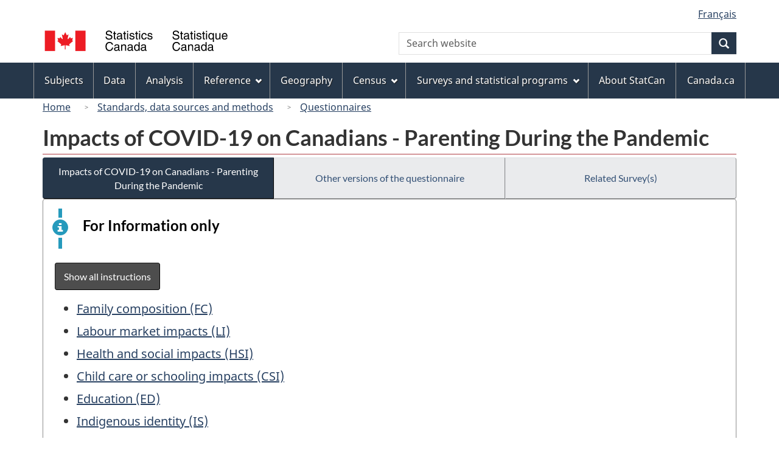

--- FILE ---
content_type: text/html
request_url: https://www23.statcan.gc.ca/imdb/p3Instr.pl?Function=assembleInstr&lang=en&Item_Id=1282179
body_size: 52191
content:
<!DOCTYPE html>

<!--[if lt IE 9]><html class="no-js lt-ie9" lang="en" dir="ltr"><![endif]--><!--[if gt IE 8]><!-->
<html class="no-js" lang="en" dir="ltr">
<!--<![endif]-->

<head>
<meta charset="utf-8">
<!-- Web Experience Toolkit (WET) / BoÃ®te Ã  outils de l'expÃ©rience Web (BOEW)
     wet-boew.github.io/wet-boew/License-en.htm / wet-boew.github.io/wet-boew/Licence-fr.htm -->

<title>Impacts of COVID&#45;19 on Canadians &#45; Parenting During the Pandemic</title>
<meta name="description" content="Questionnaire" />
<meta name="dcterms.creator" content="Government of Canada, Statistics Canada" />
<meta name="dcterms.title" content="Impacts of COVID-19 on Canadians - Parenting During the Pandemic" />
<meta name="dcterms.issued" title="W3CDTF" content="2020-06-02" />
<meta name="dcterms.modified" title="W3CDTF" content="2020-06-02" />
<meta name="dcterms.subject" title="gcstc" content="none" />
<meta name="dcterms.language" title="ISO639-2" content="eng" />
<meta name="keywords" content="none" />
<meta name="STCtopic" content="none" />
<meta name="STCtopicID" content="none" />
<meta name="STCsubtopic" content="none" />
<meta name="STCsubtopicID" content="none" />
<meta name="STCtype" content="Questionnaires" />
<meta content="width=device-width,initial-scale=1" name="viewport" />

<!--START css.htm -->

<meta property="dcterms:service" content="StatCan"/> 
<meta property="dcterms:accessRights" content="2"/>

<link href="/wet-boew4b/assets/favicon.ico" rel="icon" type="image/x-icon">
<link rel="stylesheet" href="/wet-boew4b/css/wet-boew.min.css">
<script src="/wet-boew4b/js/jquery.min.js"></script>

<link rel="stylesheet" href="/wet-boew4b/css/theme.min.css">
<link rel="stylesheet" href="/wet-boew4b/css/statcan.css">
<link rel="stylesheet" href="/wet-boew4b/invitation-manager/Overlay.css"> 

<noscript><link rel="stylesheet" href="/wet-boew4b/css/noscript.min.css" /></noscript>
<!-- Adobe Analytics RUN --><script src="//assets.adobedtm.com/be5dfd287373/0127575cd23a/launch-f7c3e6060667.min.js"></script>
<!-- Adobe Analytics v10 --><!--script src="//assets.adobedtm.com/be5dfd287373/8f0ead8a37e7/launch-09394abc039d.min.js"></script-->

<script>dataLayer1 = [];</script>

<!-- CustomScriptsCSSStart -->
<link rel="stylesheet" href="/wet-boew4b/imdb-templates/imdb-standards.css" />
<!-- CustomScriptsCSSEnd -->

<!--END css.htm -->

</head>

<body vocab="http://schema.org/" typeof="WebPage">

<ul id="wb-tphp">
<li class="wb-slc">
<a class="wb-sl" href="#wb-cont">Skip to main content</a>
</li>
<li class="wb-slc visible-sm visible-md visible-lg">
<a class="wb-sl" href="#wb-info">Skip to "About this site"</a>
</li>
</ul>
<header role="banner">
<div id="wb-bnr" class="container">
<section id="wb-lng" class="visible-md visible-lg text-right">
<h2 class="wb-inv">Language selection</h2>
<div class="row">
<div class="col-md-12">
<ul class="list-inline margin-bottom-none">
<li><a lang="fr" href="
/imdb/cgi-bin/change.cgi
">Fran&#231;ais</a></li>
</ul>
</div>
</div>
</section>
<div class="row">
<div class="brand col-xs-8 col-sm-9 col-md-6">
<a href="https://www.statcan.gc.ca/en/start" property="URL"><img src="/wet-boew4b/assets/sig-blk-en.svg" alt="Statistics Canada"><span class="wb-inv"> / <span lang="fr">Statistique Canada</span></span></a>
</div>
<section class="wb-mb-links col-xs-4 col-sm-3 visible-sm visible-xs" id="wb-glb-mn">
<h2>Search and menus</h2>
<ul class="list-inline text-right chvrn">
<li><a href="#mb-pnl" title="Search and menus" aria-controls="mb-pnl" class="overlay-lnk" role="button"><span class="glyphicon glyphicon-search"><span class="glyphicon glyphicon-th-list"><span class="wb-inv">Search and menus</span></span></span></a></li>
</ul>
<div id="mb-pnl"></div>
</section>

<section id="wb-srch" class="col-xs-6 text-right visible-md visible-lg">
<h2 class="wb-inv">Search</h2>
<form action="https://www.statcan.gc.ca/search/results/site-search" method="get" name="cse-search-box" role="search" class="form-inline">
<div class="form-group wb-srch-qry">
<label for="wb-srch-q" class="wb-inv">Search website</label>
<input type="hidden" name="fq" value="stclac:2" />
<input id="wb-srch-q" list="wb-srch-q-ac" class="wb-srch-q form-control" name="q" type="search" value="" size="27" maxlength="150" placeholder="Search website">
<datalist id="wb-srch-q-ac">
</datalist>
</div>
<div class="form-group submit">
<button type="submit" id="wb-srch-sub" class="btn btn-primary btn-small" name="wb-srch-sub"><span class="glyphicon-search glyphicon"></span><span class="wb-inv">Search</span></button>
</div>
</form>
</section>
</div>
</div>

<nav role="navigation" id="wb-sm" class="wb-menu visible-md visible-lg" data-trgt="mb-pnl" data-ajax-replace="/wet-boew4b/ajax/sitemenu-en.html" typeof="SiteNavigationElement">
	<div class="container nvbar">
		<h2 class="wb-inv">Topics menu</h2>
		<div class="row">
			<ul class="list-inline menu">
				<li><a href="https://www150.statcan.gc.ca/n1/en/subjects?MM=1">Subjects</a></li>
				<li><a href="https://www150.statcan.gc.ca/n1/en/type/data?MM=1">Data</a></li>
				<li><a href="https://www150.statcan.gc.ca/n1/en/type/analysis?MM=1">Analysis</a></li>
				<li><a href="https://www150.statcan.gc.ca/n1/en/type/reference?MM=1">Reference</a></li>
				<li><a href="https://www.statcan.gc.ca/en/geography?MM=1">Geography</a></li>
				<li><a href="https://www.statcan.gc.ca/en/census?MM=1">Census</a></li>
				<li><a href="https://www.statcan.gc.ca/en/surveys?MM=1">Surveys and statistical programs</a></li>
				<li><a href="https://www.statcan.gc.ca/en/about/statcan?MM=1">About StatCan</a></li>
				<li><a href="https://www.canada.ca/en.html">Canada.ca</a></li>
			</ul>
		</div>
	</div>
</nav>

<nav role="navigation" id="wb-bc" class="" property="breadcrumb">
	<div class="container">
		<div class="row">

<!-- Breadcrumb trail START-->

<ol class="breadcrumb">
<li><a href="http://www.statcan.gc.ca/start-debut-eng.html">Home</a></li>
<li><a href="https://www.statcan.gc.ca/eng/concepts/index">Standards, data sources and methods</a></li>
<li><a href="https://www23.statcan.gc.ca/imdb-bmdi/pub/indexti-eng.htm">Questionnaires</a></li>
</ol>

</div>
</div>
</nav>
</header>

<main role="main" property="mainContentOfPage" class="container">
<!-- Breadcrumb trail END-->

<h1 property="name" id="wb-cont">Impacts of COVID&#45;19 on Canadians &#45; Parenting During the Pandemic</h1>
<div class="btn-group btn-group-justified hidden-xs hidden-print" role="group">
<a class="btn btn-default btn-primary" href="https://www23.statcan.gc.ca/imdb/p3Instr.pl?Function=assembleInstr&amp;Item_Id=1282179">Impacts of COVID-19 on Canadians - Parenting During the Pandemic</a>


<a class="btn btn-default" href="https://www23.statcan.gc.ca/imdb/p3Instr.pl?Function=getInstrumentList&amp;Item_Id=1282179&amp;UL=AV">Other versions of the questionnaire</a>

<a class="btn btn-default"  href="https://www23.statcan.gc.ca/imdb/p2SV.pl?Function=getSurvey&amp;Id=1280907">Related Survey(s)</a>
</div>
<div class="visible-xs mrgn-bttm-sm row active-nav hidden-print">
<div class="col-xs-12"><a class="btn btn-block btn-primary" href="https://www23.statcan.gc.ca/imdb/p3Instr.pl?Function=assembleInstr&amp;Item_Id=1282179">Impacts of COVID-19 on Canadians - Parenting During the Pandemic</a>
</div>

<div class="col-xs-12"><a class="btn btn-block btn-default" href="https://www23.statcan.gc.ca/imdb/p3Instr.pl?Function=getInstrumentList&amp;Item_Id=1282179&amp;UL=AV">Other versions of the questionnaire</a></div>

<div class="col-xs-12"><a class="btn btn-block btn-default"  href="https://www23.statcan.gc.ca/imdb/p2SV.pl?Function=getSurvey&amp;Id=1280907">Related Survey(s)</a></div>
</div>


<!-- Open Content panel -->

<div class="panel panel-default mrgn-tp-0 mrgn-bttm-md">

<!-- Open body panel -->

<div class="panel-body">

<div class="alert alert-info">
<p class ="h3">For Information only<span class ="wb-invisible">This is an electronic survey example for information purposes only. This is not a working questionnaire.</span></p>
</div>
<p><a href="https://www23.statcan.gc.ca/imdb/p3Instr.pl?Function=assembleInstr&amp;Item_Id=1282179&amp;TET=1" class="btn btn-info">Show all instructions</a></p>
<h2 class="wb-inv">Table of Contents</h2>
<ul>
<li><a href="#qb1282412" >Family composition &#40;FC&#41;</a></li>
<li><a href="#qb1282426" >Labour market impacts &#40;LI&#41;</a></li>
<li><a href="#qb1282432" >Health and social impacts &#40;HSI&#41;</a></li>
<li><a href="#qb1282458" >Child care or schooling impacts &#40;CSI&#41;</a></li>
<li><a href="#qb1282472" >Education &#40;ED&#41;</a></li>
<li><a href="#qb1282475" >Indigenous identity &#40;IS&#41;</a></li>
<li><a href="#qb1282478" >Sociodemographic characteristics &#40;PG&#41;</a></li>
<li><a href="#qb1282481" >Demographic questions 1 &#40;DEM1&#41;</a></li>
<li><a href="#qb1282489" >Demographic questions &#40;DEM&#41;</a></li>
<li><a href="#qb1282494" >Sign&#45;up &#40;UCE&#41;</a></li>

</ul>

<!-- Begin Block -->
<h2 id="qb1282412" class="bg-lgt-h2">Family composition &#40;FC&#41;</h2><div class="row"><!-- Question start-->
<div class="col-md-1"><p><span class="wb-inv">Family composition &#40;FC&#41; - Question identifier:</span><strong>FC_R05</strong></p></div>
<div class="col-md-11"> <!-- Question --> 
<p>The following questions are about your experience during the COVID&#45;19 pandemic&#46;</p>
</div>  <!-- Question col-md-11  -->
</div><!-- Question end--> 
<div class="row"><!-- Question start-->
<div class="col-md-1"><p><span class="wb-inv">Family composition &#40;FC&#41; - Question identifier:</span><strong>FC_Q05A</strong></p></div>
<div class="col-md-11"> <!-- Question --> 
<p>Including yourself&#44; how many people of each age group currently live in your home some or all of the time&#63;<br>				Less than 1 year old</p>
<ul class="list-unstyled mrgn-lft-sm">
<li>1: 0 people</li>
<li>2: 1 person</li>
<li>3: 2 people</li>
<li>4: 3 or more people</li>
</ul>
</div>  <!-- Question col-md-11  -->
</div><!-- Question end--> 
<div class="row"><!-- Question start-->
<div class="col-md-1"><p><span class="wb-inv">Family composition &#40;FC&#41; - Question identifier:</span><strong>FC_Q05B</strong></p></div>
<div class="col-md-11"> <!-- Question --> 
<p>Including yourself&#44; how many people of each age group currently live in your home some or all of the time&#63;<br>				1 to 3 years old</p>
<ul class="list-unstyled mrgn-lft-sm">
<li>1: 0 people</li>
<li>2: 1 person</li>
<li>3: 2 people</li>
<li>4: 3 or more people</li>
</ul>
</div>  <!-- Question col-md-11  -->
</div><!-- Question end--> 
<div class="row"><!-- Question start-->
<div class="col-md-1"><p><span class="wb-inv">Family composition &#40;FC&#41; - Question identifier:</span><strong>FC_Q05C</strong></p></div>
<div class="col-md-11"> <!-- Question --> 
<p>Including yourself&#44; how many people of each age group currently live in your home some or all of the time&#63;<br>				4 or 5 years old but not usually in school</p>
<ul class="list-unstyled mrgn-lft-sm">
<li>1: 0 people</li>
<li>2: 1 person</li>
<li>3: 2 people</li>
<li>4: 3 or more people</li>
</ul>
</div>  <!-- Question col-md-11  -->
</div><!-- Question end--> 
<div class="row"><!-- Question start-->
<div class="col-md-1"><p><span class="wb-inv">Family composition &#40;FC&#41; - Question identifier:</span><strong>FC_Q05D</strong></p></div>
<div class="col-md-11"> <!-- Question --> 
<p>Including yourself&#44; how many people of each age group currently live in your home some or all of the time&#63;<br>				4 or 5 years old and usually attends school</p>
<ul class="list-unstyled mrgn-lft-sm">
<li>1: 0 people</li>
<li>2: 1 person</li>
<li>3: 2 people</li>
<li>4: 3 or more people</li>
</ul>
</div>  <!-- Question col-md-11  -->
</div><!-- Question end--> 
<div class="row"><!-- Question start-->
<div class="col-md-1"><p><span class="wb-inv">Family composition &#40;FC&#41; - Question identifier:</span><strong>FC_Q05E</strong></p></div>
<div class="col-md-11"> <!-- Question --> 
<p>Including yourself&#44; how many people of each age group currently live in your home some or all of the time&#63;<br>				6 to 11 years old</p>
<ul class="list-unstyled mrgn-lft-sm">
<li>1: 0 people</li>
<li>2: 1 person</li>
<li>3: 2 people</li>
<li>4: 3 or more people</li>
</ul>
</div>  <!-- Question col-md-11  -->
</div><!-- Question end--> 
<div class="row"><!-- Question start-->
<div class="col-md-1"><p><span class="wb-inv">Family composition &#40;FC&#41; - Question identifier:</span><strong>FC_Q05F</strong></p></div>
<div class="col-md-11"> <!-- Question --> 
<p>Including yourself&#44; how many people of each age group currently live in your home some or all of the time&#63;<br>				12 to 14 years old</p>
<ul class="list-unstyled mrgn-lft-sm">
<li>1: 0 people</li>
<li>2: 1 person</li>
<li>3: 2 people</li>
<li>4: 3 or more people</li>
</ul>
</div>  <!-- Question col-md-11  -->
</div><!-- Question end--> 
<div class="row"><!-- Question start-->
<div class="col-md-1"><p><span class="wb-inv">Family composition &#40;FC&#41; - Question identifier:</span><strong>FC_Q05G</strong></p></div>
<div class="col-md-11"> <!-- Question --> 
<p>Including yourself&#44; how many people of each age group currently live in your home some or all of the time&#63;<br>				15 to 24 years old</p>
<ul class="list-unstyled mrgn-lft-sm">
<li>1: 0 people</li>
<li>2: 1 person</li>
<li>3: 2 people</li>
<li>4: 3 or more people</li>
</ul>
</div>  <!-- Question col-md-11  -->
</div><!-- Question end--> 
<div class="row"><!-- Question start-->
<div class="col-md-1"><p><span class="wb-inv">Family composition &#40;FC&#41; - Question identifier:</span><strong>FC_Q05H</strong></p></div>
<div class="col-md-11"> <!-- Question --> 
<p>Including yourself&#44; how many people of each age group currently live in your home some or all of the time&#63;<br>				25 to 64 years old</p>
<ul class="list-unstyled mrgn-lft-sm">
<li>1: 0 people</li>
<li>2: 1 person</li>
<li>3: 2 people</li>
<li>4: 3 or more people</li>
</ul>
</div>  <!-- Question col-md-11  -->
</div><!-- Question end--> 
<div class="row"><!-- Question start-->
<div class="col-md-1"><p><span class="wb-inv">Family composition &#40;FC&#41; - Question identifier:</span><strong>FC_Q05I</strong></p></div>
<div class="col-md-11"> <!-- Question --> 
<p>Including yourself&#44; how many people of each age group currently live in your home some or all of the time&#63;<br>				65 years and older</p>
<ul class="list-unstyled mrgn-lft-sm">
<li>1: 0 people</li>
<li>2: 1 person</li>
<li>3: 2 people</li>
<li>4: 3 or more people</li>
</ul>
</div>  <!-- Question col-md-11  -->
</div><!-- Question end--> 
<div class="row"><!-- Question start-->
<div class="col-md-1"><p><span class="wb-inv">Family composition &#40;FC&#41; - Question identifier:</span><strong>FC_Q10</strong></p></div>
<div class="col-md-11"> <!-- Question --> 
<p>Does any child aged 0 to 14 in your home have a disability&#63;</p>
<ul class="list-unstyled mrgn-lft-sm">
<li>1: Yes&#44; a permanent physical disability &#40;e&#46;g&#46;&#44; blind or low vision&#44; deaf or hard of hearing&#41;</li>
<li>2: Yes&#44; a cognitive&#44; behavioural&#44; or emotional disability &#40;e&#46;g&#46;&#44; autism or Asperger&#39;s disorder&#44; attention deficit hyperactivity disorder &#40;ADHD&#41;&#44; learning disability&#41;</li>
<li>3: Yes&#44; another type of disability</li>
<li>4: None of my children have a disability</li>
</ul>
</div>  <!-- Question col-md-11  -->
</div><!-- Question end--> 
 <!-- End Block -->


<!-- Begin Block -->
<h2 id="qb1282426" class="bg-lgt-h2">Labour market impacts &#40;LI&#41;</h2><div class="row"><!-- Question start-->
<div class="col-md-1"><p><span class="wb-inv">Labour market impacts &#40;LI&#41; - Question identifier:</span><strong>LI_Q05A</strong></p></div>
<div class="col-md-11"> <!-- Question --> 
<p>During the COVID&#45;19 pandemic&#44; which of the following statements apply to family members living in your home&#63;<br>				Someone in my family is working at a fixed location outside the home</p>
<ul class="list-unstyled mrgn-lft-sm">
<li>1: Yes</li>
<li>2: No</li>
</ul>
</div>  <!-- Question col-md-11  -->
</div><!-- Question end--> 
<div class="row"><!-- Question start-->
<div class="col-md-1"><p><span class="wb-inv">Labour market impacts &#40;LI&#41; - Question identifier:</span><strong>LI_Q05B</strong></p></div>
<div class="col-md-11"> <!-- Question --> 
<p>During the COVID&#45;19 pandemic&#44; which of the following statements apply to family members living in your home&#63;<br>				Someone in my family is working outside the home with no fixed location</p>
<ul class="list-unstyled mrgn-lft-sm">
<li>1: Yes</li>
<li>2: No</li>
</ul>
</div>  <!-- Question col-md-11  -->
</div><!-- Question end--> 
<div class="row"><!-- Question start-->
<div class="col-md-1"><p><span class="wb-inv">Labour market impacts &#40;LI&#41; - Question identifier:</span><strong>LI_Q05C</strong></p></div>
<div class="col-md-11"> <!-- Question --> 
<p>During the COVID&#45;19 pandemic&#44; which of the following statements apply to family members living in your home&#63;<br>				Someone in my family is working from home</p>
<ul class="list-unstyled mrgn-lft-sm">
<li>1: Yes</li>
<li>2: No</li>
</ul>
</div>  <!-- Question col-md-11  -->
</div><!-- Question end--> 
<div class="row"><!-- Question start-->
<div class="col-md-1"><p><span class="wb-inv">Labour market impacts &#40;LI&#41; - Question identifier:</span><strong>LI_Q05D</strong></p></div>
<div class="col-md-11"> <!-- Question --> 
<p>During the COVID&#45;19 pandemic&#44; which of the following statements apply to family members living in your home&#63;<br>				Someone in my family lost their job&#44; was laid off&#44; or has reduced work hours due to COVID&#45;19</p>
<ul class="list-unstyled mrgn-lft-sm">
<li>1: Yes</li>
<li>2: No</li>
</ul>
</div>  <!-- Question col-md-11  -->
</div><!-- Question end--> 
 <!-- End Block -->


<!-- Begin Block -->
<h2 id="qb1282432" class="bg-lgt-h2">Health and social impacts &#40;HSI&#41;</h2><div class="row"><!-- Question start-->
<div class="col-md-2"><p><span class="wb-inv">Health and social impacts &#40;HSI&#41; - Question identifier:</span><strong>HSI_Q10A</strong></p></div>
<div class="col-md-10"> <!-- Question --> 
<p>Due to the COVID&#45;19 pandemic&#44; how concerned are you about the following for your child or children aged 0 to 14 years&#63;<br><br>Note&#58; If you have more than one child&#44; please provide an overall average for all of your children&#46;<br>				General physical health</p>
<ul class="list-unstyled mrgn-lft-sm">
<li>1: Not at all</li>
<li>2: Somewhat</li>
<li>3: Very</li>
<li>4: Extremely</li>
<li>5: Not applicable</li>
</ul>
</div>  <!-- Question col-md-10  -->
</div><!-- Question end--> 
<div class="row"><!-- Question start-->
<div class="col-md-2"><p><span class="wb-inv">Health and social impacts &#40;HSI&#41; - Question identifier:</span><strong>HSI_Q10B</strong></p></div>
<div class="col-md-10"> <!-- Question --> 
<p>Due to the COVID&#45;19 pandemic&#44; how concerned are you about the following for your child or children aged 0 to 14 years&#63;<br><br>Note&#58; If you have more than one child&#44; please provide an overall average for all of your children&#46;<br>				General mental health</p>
<ul class="list-unstyled mrgn-lft-sm">
<li>1: Not at all</li>
<li>2: Somewhat</li>
<li>3: Very</li>
<li>4: Extremely</li>
<li>5: Not applicable</li>
</ul>
</div>  <!-- Question col-md-10  -->
</div><!-- Question end--> 
<div class="row"><!-- Question start-->
<div class="col-md-2"><p><span class="wb-inv">Health and social impacts &#40;HSI&#41; - Question identifier:</span><strong>HSI_Q10C</strong></p></div>
<div class="col-md-10"> <!-- Question --> 
<p>Due to the COVID&#45;19 pandemic&#44; how concerned are you about the following for your child or children aged 0 to 14 years&#63;<br><br>Note&#58; If you have more than one child&#44; please provide an overall average for all of your children&#46;<br>				Loneliness or isolation</p>
<ul class="list-unstyled mrgn-lft-sm">
<li>1: Not at all</li>
<li>2: Somewhat</li>
<li>3: Very</li>
<li>4: Extremely</li>
<li>5: Not applicable</li>
</ul>
</div>  <!-- Question col-md-10  -->
</div><!-- Question end--> 
<div class="row"><!-- Question start-->
<div class="col-md-2"><p><span class="wb-inv">Health and social impacts &#40;HSI&#41; - Question identifier:</span><strong>HSI_Q10D</strong></p></div>
<div class="col-md-10"> <!-- Question --> 
<p>Due to the COVID&#45;19 pandemic&#44; how concerned are you about the following for your child or children aged 0 to 14 years&#63;<br><br>Note&#58; If you have more than one child&#44; please provide an overall average for all of your children&#46;<br>				School year and academic success</p>
<ul class="list-unstyled mrgn-lft-sm">
<li>1: Not at all</li>
<li>2: Somewhat</li>
<li>3: Very</li>
<li>4: Extremely</li>
<li>5: Not applicable</li>
</ul>
</div>  <!-- Question col-md-10  -->
</div><!-- Question end--> 
<div class="row"><!-- Question start-->
<div class="col-md-2"><p><span class="wb-inv">Health and social impacts &#40;HSI&#41; - Question identifier:</span><strong>HSI_Q10E</strong></p></div>
<div class="col-md-10"> <!-- Question --> 
<p>Due to the COVID&#45;19 pandemic&#44; how concerned are you about the following for your child or children aged 0 to 14 years&#63;<br><br>Note&#58; If you have more than one child&#44; please provide an overall average for all of your children&#46;<br>				Opportunities to socialize with friends</p>
<ul class="list-unstyled mrgn-lft-sm">
<li>1: Not at all</li>
<li>2: Somewhat</li>
<li>3: Very</li>
<li>4: Extremely</li>
<li>5: Not applicable</li>
</ul>
</div>  <!-- Question col-md-10  -->
</div><!-- Question end--> 
<div class="row"><!-- Question start-->
<div class="col-md-2"><p><span class="wb-inv">Health and social impacts &#40;HSI&#41; - Question identifier:</span><strong>HSI_Q10F</strong></p></div>
<div class="col-md-10"> <!-- Question --> 
<p>Due to the COVID&#45;19 pandemic&#44; how concerned are you about the following for your child or children aged 0 to 14 years&#63;<br><br>Note&#58; If you have more than one child&#44; please provide an overall average for all of your children&#46;<br>				Amount of screen time</p>
<ul class="list-unstyled mrgn-lft-sm">
<li>1: Not at all</li>
<li>2: Somewhat</li>
<li>3: Very</li>
<li>4: Extremely</li>
<li>5: Not applicable</li>
</ul>
</div>  <!-- Question col-md-10  -->
</div><!-- Question end--> 
<div class="row"><!-- Question start-->
<div class="col-md-2"><p><span class="wb-inv">Health and social impacts &#40;HSI&#41; - Question identifier:</span><strong>HSI_Q10G</strong></p></div>
<div class="col-md-10"> <!-- Question --> 
<p>Due to the COVID&#45;19 pandemic&#44; how concerned are you about the following for your child or children aged 0 to 14 years&#63;<br><br>Note&#58; If you have more than one child&#44; please provide an overall average for all of your children&#46;<br>				Online safety</p>
<ul class="list-unstyled mrgn-lft-sm">
<li>1: Not at all</li>
<li>2: Somewhat</li>
<li>3: Very</li>
<li>4: Extremely</li>
<li>5: Not applicable</li>
</ul>
</div>  <!-- Question col-md-10  -->
</div><!-- Question end--> 
<div class="row"><!-- Question start-->
<div class="col-md-2"><p><span class="wb-inv">Health and social impacts &#40;HSI&#41; - Question identifier:</span><strong>HSI_Q10H</strong></p></div>
<div class="col-md-10"> <!-- Question --> 
<p>Due to the COVID&#45;19 pandemic&#44; how concerned are you about the following for your child or children aged 0 to 14 years&#63;<br><br>Note&#58; If you have more than one child&#44; please provide an overall average for all of your children&#46;<br>				Amount of physical activity</p>
<ul class="list-unstyled mrgn-lft-sm">
<li>1: Not at all</li>
<li>2: Somewhat</li>
<li>3: Very</li>
<li>4: Extremely</li>
<li>5: Not applicable</li>
</ul>
</div>  <!-- Question col-md-10  -->
</div><!-- Question end--> 
<div class="row"><!-- Question start-->
<div class="col-md-2"><p><span class="wb-inv">Health and social impacts &#40;HSI&#41; - Question identifier:</span><strong>HSI_Q10I</strong></p></div>
<div class="col-md-10"> <!-- Question --> 
<p>Due to the COVID&#45;19 pandemic&#44; how concerned are you about the following for your child or children aged 0 to 14 years&#63;<br><br>Note&#58; If you have more than one child&#44; please provide an overall average for all of your children&#46;<br>				Eating junk food or sweets</p>
<ul class="list-unstyled mrgn-lft-sm">
<li>1: Not at all</li>
<li>2: Somewhat</li>
<li>3: Very</li>
<li>4: Extremely</li>
<li>5: Not applicable</li>
</ul>
</div>  <!-- Question col-md-10  -->
</div><!-- Question end--> 
<div class="row"><!-- Question start-->
<div class="col-md-2"><p><span class="wb-inv">Health and social impacts &#40;HSI&#41; - Question identifier:</span><strong>HSI_Q15A</strong></p></div>
<div class="col-md-10"> <!-- Question --> 
<p>Due to the COVID&#45;19 pandemic&#44; how concerned are you about the following for your family&#63;<br>				Staying connected with family or friends</p>
<ul class="list-unstyled mrgn-lft-sm">
<li>1: Not at all</li>
<li>2: Somewhat</li>
<li>3: Very</li>
<li>4: Extremely</li>
</ul>
</div>  <!-- Question col-md-10  -->
</div><!-- Question end--> 
<div class="row"><!-- Question start-->
<div class="col-md-2"><p><span class="wb-inv">Health and social impacts &#40;HSI&#41; - Question identifier:</span><strong>HSI_Q15B</strong></p></div>
<div class="col-md-10"> <!-- Question --> 
<p>Due to the COVID&#45;19 pandemic&#44; how concerned are you about the following for your family&#63;<br>				Getting along and supporting each other</p>
<ul class="list-unstyled mrgn-lft-sm">
<li>1: Not at all</li>
<li>2: Somewhat</li>
<li>3: Very</li>
<li>4: Extremely</li>
</ul>
</div>  <!-- Question col-md-10  -->
</div><!-- Question end--> 
<div class="row"><!-- Question start-->
<div class="col-md-2"><p><span class="wb-inv">Health and social impacts &#40;HSI&#41; - Question identifier:</span><strong>HSI_Q15C</strong></p></div>
<div class="col-md-10"> <!-- Question --> 
<p>Due to the COVID&#45;19 pandemic&#44; how concerned are you about the following for your family&#63;<br>				Balancing child care&#44; schooling and work</p>
<ul class="list-unstyled mrgn-lft-sm">
<li>1: Not at all</li>
<li>2: Somewhat</li>
<li>3: Very</li>
<li>4: Extremely</li>
</ul>
</div>  <!-- Question col-md-10  -->
</div><!-- Question end--> 
<div class="row"><!-- Question start-->
<div class="col-md-2"><p><span class="wb-inv">Health and social impacts &#40;HSI&#41; - Question identifier:</span><strong>HSI_Q15D</strong></p></div>
<div class="col-md-10"> <!-- Question --> 
<p>Due to the COVID&#45;19 pandemic&#44; how concerned are you about the following for your family&#63;<br>				Managing your child&#39;s or children&#39;s behaviours&#44; stress levels&#44; anxiety&#44; emotions</p>
<ul class="list-unstyled mrgn-lft-sm">
<li>1: Not at all</li>
<li>2: Somewhat</li>
<li>3: Very</li>
<li>4: Extremely</li>
</ul>
</div>  <!-- Question col-md-10  -->
</div><!-- Question end--> 
<div class="row"><!-- Question start-->
<div class="col-md-2"><p><span class="wb-inv">Health and social impacts &#40;HSI&#41; - Question identifier:</span><strong>HSI_Q15E</strong></p></div>
<div class="col-md-10"> <!-- Question --> 
<p>Due to the COVID&#45;19 pandemic&#44; how concerned are you about the following for your family&#63;<br>				Feeling lonely in your own home</p>
<ul class="list-unstyled mrgn-lft-sm">
<li>1: Not at all</li>
<li>2: Somewhat</li>
<li>3: Very</li>
<li>4: Extremely</li>
</ul>
</div>  <!-- Question col-md-10  -->
</div><!-- Question end--> 
<div class="row"><!-- Question start-->
<div class="col-md-2"><p><span class="wb-inv">Health and social impacts &#40;HSI&#41; - Question identifier:</span><strong>HSI_Q15F</strong></p></div>
<div class="col-md-10"> <!-- Question --> 
<p>Due to the COVID&#45;19 pandemic&#44; how concerned are you about the following for your family&#63;<br>				Having less patience&#44; raising your voice&#44; scolding or yelling at your child or children</p>
<ul class="list-unstyled mrgn-lft-sm">
<li>1: Not at all</li>
<li>2: Somewhat</li>
<li>3: Very</li>
<li>4: Extremely</li>
</ul>
</div>  <!-- Question col-md-10  -->
</div><!-- Question end--> 
<div class="row"><!-- Question start-->
<div class="col-md-2"><p><span class="wb-inv">Health and social impacts &#40;HSI&#41; - Question identifier:</span><strong>HSI_Q20A</strong></p></div>
<div class="col-md-10"> <!-- Question --> 
<p>On average&#44; during the COVID&#45;19 pandemic&#44; how often has your child or have your children engaged in any of the following activities at home&#63;<br><br>Note&#58; If you have more than one child&#44; please provide an overall average for all of your children&#39;s activities&#46;<br>				Reading books or stories</p>
<ul class="list-unstyled mrgn-lft-sm">
<li>1: Never</li>
<li>2: 1 to 2 times per week</li>
<li>3: 3 to 5 times per week</li>
<li>4: Daily or almost every day</li>
<li>5: Not applicable</li>
</ul>
</div>  <!-- Question col-md-10  -->
</div><!-- Question end--> 
<div class="row"><!-- Question start-->
<div class="col-md-2"><p><span class="wb-inv">Health and social impacts &#40;HSI&#41; - Question identifier:</span><strong>HSI_Q20B</strong></p></div>
<div class="col-md-10"> <!-- Question --> 
<p>On average&#44; during the COVID&#45;19 pandemic&#44; how often has your child or have your children engaged in any of the following activities at home&#63;<br><br>Note&#58; If you have more than one child&#44; please provide an overall average for all of your children&#39;s activities&#46;<br>				Screen time</p>
<ul class="list-unstyled mrgn-lft-sm">
<li>1: Never</li>
<li>2: 1 to 2 times per week</li>
<li>3: 3 to 5 times per week</li>
<li>4: Daily or almost every day</li>
<li>5: Not applicable</li>
</ul>
</div>  <!-- Question col-md-10  -->
</div><!-- Question end--> 
<div class="row"><!-- Question start-->
<div class="col-md-2"><p><span class="wb-inv">Health and social impacts &#40;HSI&#41; - Question identifier:</span><strong>HSI_Q20C</strong></p></div>
<div class="col-md-10"> <!-- Question --> 
<p>On average&#44; during the COVID&#45;19 pandemic&#44; how often has your child or have your children engaged in any of the following activities at home&#63;<br><br>Note&#58; If you have more than one child&#44; please provide an overall average for all of your children&#39;s activities&#46;<br>				Games</p>
<ul class="list-unstyled mrgn-lft-sm">
<li>1: Never</li>
<li>2: 1 to 2 times per week</li>
<li>3: 3 to 5 times per week</li>
<li>4: Daily or almost every day</li>
<li>5: Not applicable</li>
</ul>
</div>  <!-- Question col-md-10  -->
</div><!-- Question end--> 
<div class="row"><!-- Question start-->
<div class="col-md-2"><p><span class="wb-inv">Health and social impacts &#40;HSI&#41; - Question identifier:</span><strong>HSI_Q20D</strong></p></div>
<div class="col-md-10"> <!-- Question --> 
<p>On average&#44; during the COVID&#45;19 pandemic&#44; how often has your child or have your children engaged in any of the following activities at home&#63;<br><br>Note&#58; If you have more than one child&#44; please provide an overall average for all of your children&#39;s activities&#46;<br>				Music&#44; drama&#44; or visual arts</p>
<ul class="list-unstyled mrgn-lft-sm">
<li>1: Never</li>
<li>2: 1 to 2 times per week</li>
<li>3: 3 to 5 times per week</li>
<li>4: Daily or almost every day</li>
<li>5: Not applicable</li>
</ul>
</div>  <!-- Question col-md-10  -->
</div><!-- Question end--> 
<div class="row"><!-- Question start-->
<div class="col-md-2"><p><span class="wb-inv">Health and social impacts &#40;HSI&#41; - Question identifier:</span><strong>HSI_Q20E</strong></p></div>
<div class="col-md-10"> <!-- Question --> 
<p>On average&#44; during the COVID&#45;19 pandemic&#44; how often has your child or have your children engaged in any of the following activities at home&#63;<br><br>Note&#58; If you have more than one child&#44; please provide an overall average for all of your children&#39;s activities&#46;<br>				Physical activities</p>
<ul class="list-unstyled mrgn-lft-sm">
<li>1: Never</li>
<li>2: 1 to 2 times per week</li>
<li>3: 3 to 5 times per week</li>
<li>4: Daily or almost every day</li>
<li>5: Not applicable</li>
</ul>
</div>  <!-- Question col-md-10  -->
</div><!-- Question end--> 
<div class="row"><!-- Question start-->
<div class="col-md-2"><p><span class="wb-inv">Health and social impacts &#40;HSI&#41; - Question identifier:</span><strong>HSI_Q20F</strong></p></div>
<div class="col-md-10"> <!-- Question --> 
<p>On average&#44; during the COVID&#45;19 pandemic&#44; how often has your child or have your children engaged in any of the following activities at home&#63;<br><br>Note&#58; If you have more than one child&#44; please provide an overall average for all of your children&#39;s activities&#46;<br>				Structured academic activities</p>
<ul class="list-unstyled mrgn-lft-sm">
<li>1: Never</li>
<li>2: 1 to 2 times per week</li>
<li>3: 3 to 5 times per week</li>
<li>4: Daily or almost every day</li>
<li>5: Not applicable</li>
</ul>
</div>  <!-- Question col-md-10  -->
</div><!-- Question end--> 
<div class="row"><!-- Question start-->
<div class="col-md-2"><p><span class="wb-inv">Health and social impacts &#40;HSI&#41; - Question identifier:</span><strong>HSI_Q20G</strong></p></div>
<div class="col-md-10"> <!-- Question --> 
<p>On average&#44; during the COVID&#45;19 pandemic&#44; how often has your child or have your children engaged in any of the following activities at home&#63;<br><br>Note&#58; If you have more than one child&#44; please provide an overall average for all of your children&#39;s activities&#46;<br>				Developing other skills</p>
<ul class="list-unstyled mrgn-lft-sm">
<li>1: Never</li>
<li>2: 1 to 2 times per week</li>
<li>3: 3 to 5 times per week</li>
<li>4: Daily or almost every day</li>
<li>5: Not applicable</li>
</ul>
</div>  <!-- Question col-md-10  -->
</div><!-- Question end--> 
 <!-- End Block -->


<!-- Begin Block -->
<h2 id="qb1282458" class="bg-lgt-h2">Child care or schooling impacts &#40;CSI&#41;</h2><div class="row"><!-- Question start-->
<div class="col-md-1"><p><span class="wb-inv">Child care or schooling impacts &#40;CSI&#41; - Question identifier:</span><strong>CSI_Q05</strong></p></div>
<div class="col-md-11"> <!-- Question --> 
<p>In an average week during the COVID&#45;19 pandemic&#44; how many hours did you or someone in your home help your child or your children engage in learning activities related to their schooling&#63;</p>
<ul class="list-unstyled mrgn-lft-sm">
<li>1: Less than 2 hours per week</li>
<li>2: 2 to less than 5 hours per week</li>
<li>3: 5 to less than 10 hours per week</li>
<li>4: 10 or more hours per week</li>
<li>5: Did not do school activities at home</li>
<li>6: My child or children are not in school yet</li>
</ul>
</div>  <!-- Question col-md-11  -->
</div><!-- Question end--> 
<div class="row"><!-- Question start-->
<div class="col-md-2"><p><span class="wb-inv">Child care or schooling impacts &#40;CSI&#41; - Question identifier:</span><strong>CSI_Q10A</strong></p></div>
<div class="col-md-10"> <!-- Question --> 
<p>During the COVID&#45;19 pandemic shutdown&#44; have you used child care services for your child or children aged 0 to 14&#63;</p>
<ul class="list-unstyled mrgn-lft-sm">
<li>1: Yes</li>
<li>2: No</li>
</ul>
</div>  <!-- Question col-md-10  -->
</div><!-- Question end--> 
<div class="row"><!-- Question start-->
<div class="col-md-2"><p><span class="wb-inv">Child care or schooling impacts &#40;CSI&#41; - Question identifier:</span><strong>CSI_Q10B</strong></p></div>
<div class="col-md-10"> <!-- Question --> 
<p>Which best describes your situation&#63;</p>
<ul class="list-unstyled mrgn-lft-sm">
<li>1: Same child care arrangement and fees as pre&#45;COVID&#45;19</li>
<li>2: Same child care arrangement but different fees &#40;including no fees&#41;</li>
<li>3: Different child care arrangement and fees &#40;including no fees&#41;</li>
<li>4: Different child care arrangement but same fees</li>
</ul>
</div>  <!-- Question col-md-10  -->
</div><!-- Question end--> 
<div class="row"><!-- Question start-->
<div class="col-md-2"><p><span class="wb-inv">Child care or schooling impacts &#40;CSI&#41; - Question identifier:</span><strong>CSI_Q10C</strong></p></div>
<div class="col-md-10"> <!-- Question --> 
<p>Which best describes your situation&#63;</p>
<ul class="list-unstyled mrgn-lft-sm">
<li>1: Did not attend child care and did not pay any fees</li>
<li>2: Did not attend but paid child care fees to hold a space</li>
<li>3: Did not use child care prior to the COVID&#45;19 pandemic</li>
</ul>
</div>  <!-- Question col-md-10  -->
</div><!-- Question end--> 
<div class="row"><!-- Question start-->
<div class="col-md-2"><p><span class="wb-inv">Child care or schooling impacts &#40;CSI&#41; - Question identifier:</span><strong>CSI_Q15A</strong></p></div>
<div class="col-md-10"> <!-- Question --> 
<p>When formal child care services reopen&#44; will your child or children attend&#63;</p>
<ul class="list-unstyled mrgn-lft-sm">
<li>1: Yes</li>
<li>2: No</li>
<li>3: My child or children never stopped attending child care</li>
<li>4: I did not use child care services prior to the COVID&#45;19 pandemic</li>
</ul>
</div>  <!-- Question col-md-10  -->
</div><!-- Question end--> 
<div class="row"><!-- Question start-->
<div class="col-md-2"><p><span class="wb-inv">Child care or schooling impacts &#40;CSI&#41; - Question identifier:</span><strong>CSI_Q15B</strong></p></div>
<div class="col-md-10"> <!-- Question --> 
<p>Which reason best describes your situation&#63;</p>
<ul class="list-unstyled mrgn-lft-sm">
<li>1: I need child care in order to work</li>
<li>2: I need child care for reasons other than to work</li>
</ul>
</div>  <!-- Question col-md-10  -->
</div><!-- Question end--> 
<div class="row"><!-- Question start-->
<div class="col-md-2"><p><span class="wb-inv">Child care or schooling impacts &#40;CSI&#41; - Question identifier:</span><strong>CSI_Q15C</strong></p></div>
<div class="col-md-10"> <!-- Question --> 
<p>Which reason best describes your situation&#63;</p>
<ul class="list-unstyled mrgn-lft-sm">
<li>1: I am concerned about the health of my child or children or another member of the household</li>
<li>2: I can no longer afford child care services</li>
<li>3: My family members or friends will take care of my child or children</li>
<li>4: I will not need child care services</li>
</ul>
</div>  <!-- Question col-md-10  -->
</div><!-- Question end--> 
 <!-- End Block -->


<!-- Begin Block -->
<h2 id="qb1282472" class="bg-lgt-h2">Education &#40;ED&#41;</h2><div class="row"><!-- Question start-->
<div class="col-md-1"><p><span class="wb-inv">Education &#40;ED&#41; - Question identifier:</span><strong>ED_Q05</strong></p></div>
<div class="col-md-11"> <!-- Question --> 
<p>What is the highest certificate&#44; diploma or degree that you have completed&#63;</p>
<ul class="list-unstyled mrgn-lft-sm">
<li>1: Less than high school diploma or its equivalent</li>
<li>2: High school diploma or a high school equivalency certificate</li>
<li>3: Trades certificate or diploma</li>
<li>4: College&#44; CEGEP or other non&#45;university certificate or diploma &#40;other than trades certificates or diplomas&#41;</li>
<li>5: University certificate or diploma below the bachelor&#39;s level</li>
<li>6: Bachelor&#39;s degree &#40;e&#46;g&#46;&#44; B&#46;A&#46;&#44; B&#46;A&#46; &#40;Hons&#41;&#44; B&#46;Sc&#46;&#44; B&#46;Ed&#46;&#44; LL&#46;B&#46;&#41;</li>
<li>7: University certificate&#44; diploma or degree above the bachelor&#39;s level</li>
</ul>
</div>  <!-- Question col-md-11  -->
</div><!-- Question end--> 
 <!-- End Block -->


<!-- Begin Block -->
<h2 id="qb1282475" class="bg-lgt-h2">Indigenous identity &#40;IS&#41;</h2><div class="row"><!-- Question start-->
<div class="col-md-1"><p><span class="wb-inv">Indigenous identity &#40;IS&#41; - Question identifier:</span><strong>IS_Q01</strong></p></div>
<div class="col-md-11"> <!-- Question --> 
<p>Are you First Nations&#44; M&#233;tis or Inuk &#40;Inuit&#41;&#63;</p>
<ul class="list-unstyled mrgn-lft-sm">
<li>1: No</li>
<li>2: Yes&#44; First Nations</li>
<li>3: Yes&#44; M&#233;tis</li>
<li>4: Yes&#44; Inuk &#40;Inuit&#41;</li>
</ul>
</div>  <!-- Question col-md-11  -->
</div><!-- Question end--> 
 <!-- End Block -->


<!-- Begin Block -->
<h2 id="qb1282478" class="bg-lgt-h2">Sociodemographic characteristics &#40;PG&#41;</h2><div class="row"><!-- Question start-->
<div class="col-md-1"><p><span class="wb-inv">Sociodemographic characteristics &#40;PG&#41; - Question identifier:</span><strong>PG_Q05</strong></p></div>
<div class="col-md-11"> <!-- Question --> 
<p>The following question collects information in accordance with the Employment Equity Act and its Regulations and Guidelines to support programs that promote equal opportunity for everyone to share in the social&#44; cultural&#44; and economic life of Canada&#46;</p>
<ul class="list-unstyled mrgn-lft-sm">
<li>01: White</li>
<li>02: South Asian &#40;e&#46;g&#46;&#44; East Indian&#44; Pakistani&#44; Sri Lankan&#41;</li>
<li>03: Chinese</li>
<li>04: Black</li>
<li>05: Filipino</li>
<li>06: Arab</li>
<li>07: Latin American</li>
<li>08: Southeast Asian &#40;e&#46;g&#46;&#44; Vietnamese&#44; Cambodian&#44; Laotian&#44; Thai&#41;</li>
<li>09: West Asian &#40;e&#46;g&#46;&#44; Iranian&#44; Afghan&#41;</li>
<li>10: Korean</li>
<li>11: Japanese</li>
<li>12: Other</li>
</ul>
</div>  <!-- Question col-md-11  -->
</div><!-- Question end--> 
 <!-- End Block -->


<!-- Begin Block -->
<h2 id="qb1282481" class="bg-lgt-h2">Demographic questions 1 &#40;DEM1&#41;</h2><div class="row"><!-- Question start-->
<div class="col-md-2"><p><span class="wb-inv">Demographic questions 1 &#40;DEM1&#41; - Question identifier:</span><strong>DEM1_Q30A</strong></p></div>
<div class="col-md-10"> <!-- Question --> 
<p>Where were you born&#63;</p>
<ul class="list-unstyled mrgn-lft-sm">
<li>1: Born in Canada</li>
<li>2: Born outside Canada</li>
</ul>
</div>  <!-- Question col-md-10  -->
</div><!-- Question end--> 
<div class="row"><!-- Question start-->
<div class="col-md-2"><p><span class="wb-inv">Demographic questions 1 &#40;DEM1&#41; - Question identifier:</span><strong>DEM1_Q30B</strong></p></div>
<div class="col-md-10"> <!-- Question --> 
<p>Are you a Canadian citizen&#63;</p>
<ul class="list-unstyled mrgn-lft-sm">
<li>1: Yes&#44; a Canadian citizen by birth</li>
<li>2: Yes&#44; a Canadian citizen by naturalization &#40;Canadian citizen by naturalization refers to an immigrant who was granted citizenship of Canada under the Citizenship Act&#46;&#41;</li>
<li>3: No&#44; not a Canadian citizen</li>
</ul>
</div>  <!-- Question col-md-10  -->
</div><!-- Question end--> 
<div class="row"><!-- Question start-->
<div class="col-md-2"><p><span class="wb-inv">Demographic questions 1 &#40;DEM1&#41; - Question identifier:</span><strong>DEM1_Q30C</strong></p></div>
<div class="col-md-10"> <!-- Question --> 
<p>Are you a landed immigrant or permanent resident&#63;</p>
<ul class="list-unstyled mrgn-lft-sm">
<li>1: No</li>
<li>2: Yes</li>
</ul>
</div>  <!-- Question col-md-10  -->
</div><!-- Question end--> 
<div class="row"><!-- Question start-->
<div class="col-md-2"><p><span class="wb-inv">Demographic questions 1 &#40;DEM1&#41; - Question identifier:</span><strong>DEM1_Q35</strong></p></div>
<div class="col-md-10"> <!-- Question --> 
<p>In what year did you first become a landed immigrant or a permanent resident&#63;<br><br>	 Min &#61; 0&#59; Max &#61; 9999</p>
</div>  <!-- Question col-md-10  -->
</div><!-- Question end--> 
 <!-- End Block -->


<!-- Begin Block -->
<h2 id="qb1282489" class="bg-lgt-h2">Demographic questions &#40;DEM&#41;</h2><div class="row"><!-- Question start-->
<div class="col-md-1"><p><span class="wb-inv">Demographic questions &#40;DEM&#41; - Question identifier:</span><strong>DEM_Q05</strong></p></div>
<div class="col-md-11"> <!-- Question --> 
<p>What is your age&#63;<br><br>	 Min &#61; 0&#59; Max &#61; 999</p>
</div>  <!-- Question col-md-11  -->
</div><!-- Question end--> 
<div class="row"><!-- Question start-->
<div class="col-md-1"><p><span class="wb-inv">Demographic questions &#40;DEM&#41; - Question identifier:</span><strong>DEM_Q10</strong></p></div>
<div class="col-md-11"> <!-- Question --> 
<p>What is your gender&#63;</p>
<ul class="list-unstyled mrgn-lft-sm">
<li>1: Male</li>
<li>2: Female</li>
<li>3: Or please specify</li>
</ul>
</div>  <!-- Question col-md-11  -->
</div><!-- Question end--> 
<div class="row"><!-- Question start-->
<div class="col-md-1"><p><span class="wb-inv">Demographic questions &#40;DEM&#41; - Question identifier:</span><strong>DEM_Q15</strong></p></div>
<div class="col-md-11"> <!-- Question --> 
<p>To determine which geographic region you live in&#44; please provide your postal code&#46;<br><br>	 Long Answer Length &#61; 6</p>
</div>  <!-- Question col-md-11  -->
</div><!-- Question end--> 
 <!-- End Block -->


<!-- Begin Block -->
<h2 id="qb1282494" class="bg-lgt-h2">Sign&#45;up &#40;UCE&#41;</h2><div class="row"><!-- Question start-->
<div class="col-md-1"><p><span class="wb-inv">Sign&#45;up &#40;UCE&#41; - Question identifier:</span><strong>UCE_R05</strong></p></div>
<div class="col-md-11"> <!-- Question --> 
<p>Would you like to sign&#45;up for future surveys&#63;<br><br>Statistics Canada is planning a series of surveys about important social topics&#46; These surveys will be sent out every month or two and will ask about a wide variety of issues such as COVID&#45;19&#44; fake news&#44; digital technologies&#44; health&#44; education and justice&#46; <br><br>By participating in this survey series&#44; you will be able to share your opinions and thoughts on these issues and compare your ideas with those of other Canadians&#46;</p>
</div>  <!-- Question col-md-11  -->
</div><!-- Question end--> 
<div class="row"><!-- Question start-->
<div class="col-md-1"><p><span class="wb-inv">Sign&#45;up &#40;UCE&#41; - Question identifier:</span><strong>UCE_Q01</strong></p></div>
<div class="col-md-11"> <!-- Question --> 
<p>Would you like to sign&#45;up for future surveys&#63;</p>
<ul class="list-unstyled mrgn-lft-sm">
<li>1: Yes</li>
<li>2: No</li>
</ul>
</div>  <!-- Question col-md-11  -->
</div><!-- Question end--> 
<div class="row"><!-- Question start-->
<div class="col-md-2"><p><span class="wb-inv">Sign&#45;up &#40;UCE&#41; - Question identifier:</span><strong>UCE_Q05B</strong></p></div>
<div class="col-md-10"> <!-- Question --> 
<p>Please provide the following information so we can email or text you to participate in this survey series&#46;<br>				Email address<br><br>	 Long Answer Length &#61; 80</p>
</div>  <!-- Question col-md-10  -->
</div><!-- Question end--> 
<div class="row"><!-- Question start-->
<div class="col-md-2"><p><span class="wb-inv">Sign&#45;up &#40;UCE&#41; - Question identifier:</span><strong>UCE_Q05C</strong></p></div>
<div class="col-md-10"> <!-- Question --> 
<p>Please provide the following information so we can email or text you to participate in this survey series&#46;<br>				Cellular number<br><br>	 Long Answer Length &#61; 10</p>
</div>  <!-- Question col-md-10  -->
</div><!-- Question end--> 
<div class="row"><!-- Question start-->
<div class="col-md-1"><p><span class="wb-inv">Sign&#45;up &#40;UCE&#41; - Question identifier:</span><strong>UCE_R09</strong></p></div>
<div class="col-md-11"> <!-- Question --> 
<p>Thank you for signing up&#46; We will contact you soon&#46;</p>
</div>  <!-- Question col-md-11  -->
</div><!-- Question end--> 
 <!-- End Block -->



</div><!-- Close panel-body -->

</div><!-- Close panel -->

<!-- ContentEnd -->

<div class="pagedetails">
	<dl id="wb-dtmd">
		<dt>Date modified:&#32;</dt>
		<dd><time property="dateModified">
2020-06-02
</time></dd>
	</dl>
</div>
</main>

<footer id="wb-info">
	<h2 class="wb-inv">About this site</h2>
	<div class="gc-contextual">
		<div class="container">
			<nav>
				<h3>Statistics Canada</h3>
				<ul class="list-unstyled colcount-sm-2 colcount-md-3">
					<li><a href="https://www.statcan.gc.ca/en/reference/refcentre/index">Contact StatCan</a></li>
					<li><a href="https://www.statcan.gc.ca/en/trust">Trust Centre</a></li>
				</ul>
			</nav>
		</div>
	</div>
	<div class="gc-main-footer">
		<div class="container">
			<nav>
				<h3>Government of Canada</h3>
				<ul class="list-unstyled colcount-sm-2 colcount-md-3">
					<li><a href="https://www.canada.ca/en/contact.html">All contacts</a></li>
					<li><a href="https://www.canada.ca/en/government/dept.html">Departments and agencies</a></li>
					<li><a href="https://www.canada.ca/en/government/system.html">About government</a></li>
				</ul>
				<h4><span class="wb-inv">Themes and topics</span></h4>
				<ul class="list-unstyled colcount-sm-2 colcount-md-3">
					<li><a href="https://www.canada.ca/en/services/jobs.html">Jobs</a></li>
					<li><a href="https://www.canada.ca/en/services/immigration-citizenship.html">Immigration and citizenship</a></li>
					<li><a href="https://travel.gc.ca/">Travel and tourism</a></li>
					<li><a href="https://www.canada.ca/en/services/business.html">Business</a></li>
					<li><a href="https://www.canada.ca/en/services/benefits.html">Benefits</a></li>
					<li><a href="https://www.canada.ca/en/services/health.html">Health</a></li>
					<li><a href="https://www.canada.ca/en/services/taxes.html">Taxes</a></li>
					<li><a href="https://www.canada.ca/en/services/environment.html">Environment and natural resources</a></li>
					<li><a href="https://www.canada.ca/en/services/defence.html">National security and defence</a></li>
					<li><a href="https://www.canada.ca/en/services/culture.html">Culture, history and sport</a></li>
					<li><a href="https://www.canada.ca/en/services/policing.html">Policing, justice and emergencies</a></li>
					<li><a href="https://www.canada.ca/en/services/transport.html">Transport and infrastructure</a></li>
					<li><a href="https://international.gc.ca/world-monde/index.aspx?lang=eng">Canada and the world</a></li>
					<li><a href="https://www.canada.ca/en/services/finance.html">Money and finance</a></li>
					<li><a href="https://www.canada.ca/en/services/science.html">Science and innovation</a></li>
					<li><a href="https://www.canada.ca/en/services/indigenous-peoples.html">Indigenous peoples</a></li>
					<li><a href="https://www.canada.ca/en/services/veterans.html">Veterans and military</a></li>
					<li><a href="https://www.canada.ca/en/services/youth.html">Youth</a></li>
				</ul>
			</nav>
		</div>
	</div>
	<div class="gc-sub-footer">
		<div class="container d-flex align-items-center">
			<nav>
				<h3 class="wb-inv">Government of Canada Corporate</h3>
				<ul>
					<li><a href="https://www.canada.ca/en/social.html">Social media</a></li>
					<li><a href="https://www.canada.ca/en/mobile.html">Mobile applications</a></li>
					<li><a href="https://www.canada.ca/en/government/about.html">About Canada.ca</a></li>
					<li><a href="https://www.statcan.gc.ca/en/terms-conditions">Terms and conditions</a></li>
					<li><a href="https://www.statcan.gc.ca/en/reference/privacy">Privacy</a></li>
				</ul>
			</nav>
			<div class="wtrmrk align-self-end">
				<img src="/wet-boew4b/assets/wmms-blk.svg" alt="Symbol of the Government of Canada">
			</div>
		</div>
	</div>
</footer>

<!--[if gte IE 9 | !IE ]><!-->
<script src="/wet-boew4b/js/wet-boew.min.js"></script>
<script src="/wet-boew4b/js/theme.min.js"></script>
<!--<![endif]-->
<!--[if lt IE 9]>
<script src="/wet-boew4b/js/ie8-wet-boew2.min.js"></script>
<![endif]-->
<!-- InvitationManager -->
<script src="/wet-boew4b/invitation-manager/Overlay.js"></script>
<script src="/wet-boew4b/invitation-manager/InvitationManager.js"></script>
<!-- End InvitationManager -->
<script type="text/javascript">_satellite.pageBottom();</script>
<!-- CustomScriptsJSStart -->
<!-- CustomScriptsJSEnd -->

</body>
</html>
